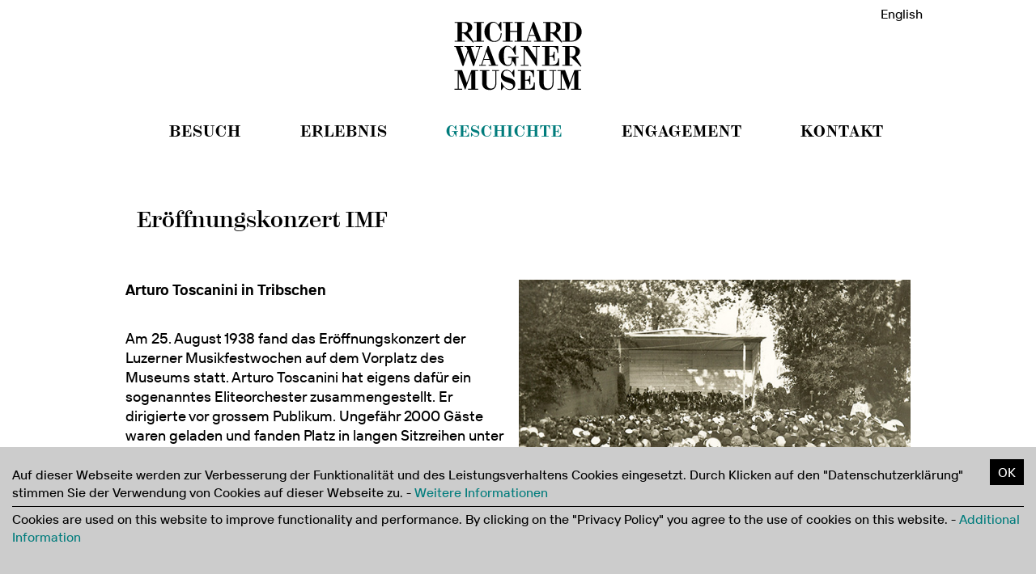

--- FILE ---
content_type: text/html; charset=utf-8
request_url: https://richard-wagner-museum.ch/geschichte/eroeffnungskonzert/
body_size: 3087
content:

<!DOCTYPE html>
<html lang="de-DE">
<head>
  <base href="https://richard-wagner-museum.ch/"><!--[if lte IE 6]></base><![endif]-->

  <title>Eröffnungskonzert IMF</title>
  <meta charset="utf-8">
  <meta name="viewport" content="width=device-width, initial-scale=1">
  
  <link rel="stylesheet" href="themes/richardwagner/css/bootstrap.css">
  <link rel="stylesheet" href="themes/richardwagner/css/form.css">
  <link rel="stylesheet" href="themes/richardwagner/css/files.css">
  <link rel="stylesheet" href="themes/richardwagner/css/typography.css">
  <link rel="stylesheet" href="themes/richardwagner/css/layout.css">
  <link rel="apple-touch-icon" sizes="57x57" href="assets/favicon/apple-touch-icon-57x57.png">
<link rel="apple-touch-icon" sizes="114x114" href="assets/favicon/apple-touch-icon-114x114.png">
<link rel="apple-touch-icon" sizes="72x72" href="assets/favicon/apple-touch-icon-72x72.png">
<link rel="apple-touch-icon" sizes="144x144" href="assets/favicon/apple-touch-icon-144x144.png">
<link rel="apple-touch-icon" sizes="60x60" href="assets/favicon/apple-touch-icon-60x60.png">
<link rel="apple-touch-icon" sizes="120x120" href="assets/favicon/apple-touch-icon-120x120.png">
<link rel="apple-touch-icon" sizes="76x76" href="assets/favicon/apple-touch-icon-76x76.png">
<link rel="apple-touch-icon" sizes="152x152" href="assets/favicon/apple-touch-icon-152x152.png">

<link rel="icon" type="image/png" href="assets/favicon/favicon-16x16.png" sizes="16x16">
<link rel="icon" type="image/png" href="assets/favicon/favicon-32x32.png" sizes="32x32">
<link rel="icon" type="image/png" href="assets/favicon/favicon-96x96.png" sizes="96x96">

  <script src="themes/richardwagner/js/jquery.min.js"></script>
  <script src="themes/richardwagner/js/bootstrap.min.js"></script>

  <!-- Global site tag (gtag.js) - Google Analytics -->
  <script async src="https://www.googletagmanager.com/gtag/js?id=G-BGQ0WSDYYC"></script>
  <script>
    window.dataLayer = window.dataLayer || [];
    function gtag(){dataLayer.push(arguments);}
    gtag('js', new Date());

    gtag('config', 'G-BGQ0WSDYYC');
  </script>

</head>
<body>
<div class="muster">

    <div class="RWMcontainer">
    <header>
   <nav id="navlang" class="lang">
        
       
       
        <ul class="translations">
        
          <li class="en-US">
            <a id="en_US" href="/history/eroeffnungskonzert-en-us/" hreflang="en-US" 
        title="Inaugural  concert">
            English (US)
           </a>
          </li>
        
        </ul>
        

        <!--
        <ul class="translations">
        
          <li class="en-US">
            <a href="/history/eroeffnungskonzert-en-us/" hreflang="en-US" 
        title="Inaugural  concert">
            English (US)
           </a>
          </li>
        
        </ul>
        -->
       
     
     
      
    <!--
      <ul class="translations">
        <li><a href="eroeffnungskonzert?locale=de_DE">DE</a></li>
  <li>  |</li>
  <li><a href="eroeffnungskonzert?locale=en_US">EN</a></li>
      </ul>
    
-->
   </nav>
   <a href="home"><img class="rwmlogo" src="themes/richardwagner/images/RWM_CD_Logo_schwarz.svg" alt="Richard Wagner Museum Logo"></a>
   
   <!--
    <a href="home"><img class="rwmlogo" src="themes/richardwagner/images/RWM_CD_Logo_schwarz100.png" alt="Richard Wagner Museum Logo"></a>
    -->


</header>
     <nav class="navbar navbar-default">
  
    <div class="navbar-header">
          <button type="button" class="navbar-toggle" data-toggle="collapse" data-target="#myNavbar">
            <span class="icon-bar"></span>
            <span class="icon-bar"></span>
            <span class="icon-bar"></span>
          </button>
    </div>
    <div class="collapse navbar-collapse" id="myNavbar">
      <ul class="nav navbar-nav">
      
          <li class="link">
              <!--<a href="/besuch/informationen/" class="link">Besuch</a>-->
              
               <li class="dropdown link">
                  <a class="dropdown-toggle  disabled" data-toggle="dropdown" href="/besuch/informationen/" class="link">Besuch<span class="caret"></span></a>
                  <ul class="dropdown-menu">
                    
                        <li>
                            <a href="/besuch/informationen/" class="link">Informationen</a>
                        </li>
                    
                        <li>
                            <a href="/besuch/barrierefreiheit/" class="link">Barrierefreiheit </a>
                        </li>
                    
                        <li>
                            <a href="/besuch/anreise/" class="link">Anreise</a>
                        </li>
                    
                  </ul>
                </li>
              
          </li>
      
          <li class="link">
              <!--<a href="/erlebnis/ausstellungen/" class="link">Erlebnis</a>-->
              
               <li class="dropdown link">
                  <a class="dropdown-toggle  disabled" data-toggle="dropdown" href="/erlebnis/ausstellungen/" class="link">Erlebnis<span class="caret"></span></a>
                  <ul class="dropdown-menu">
                    
                        <li>
                            <a href="/erlebnis/ausstellungen/" class="link">Ausstellungen</a>
                        </li>
                    
                        <li>
                            <a href="/erlebnis/veranstaltungen/" class="link">Veranstaltungen</a>
                        </li>
                    
                        <li>
                            <a href="/erlebnis/fruehere-ausstellungen-2/" class="link">Frühere Ausstellungen</a>
                        </li>
                    
                        <li>
                            <a href="/erlebnis/ihr-anlass-2/" class="link">Ihr Anlass</a>
                        </li>
                    
                  </ul>
                </li>
              
          </li>
      
          <li class="section">
              <!--<a href="/geschichte/portrait/" class="section">Geschichte</a>-->
              
               <li class="dropdown section">
                  <a class="dropdown-toggle  disabled" data-toggle="dropdown" href="/geschichte/portrait/" class="section">Geschichte<span class="caret"></span></a>
                  <ul class="dropdown-menu">
                    
                        <li>
                            <a href="/geschichte/portrait/" class="link">Portrait</a>
                        </li>
                    
                        <li>
                            <a href="/geschichte/tribschener-zeit/" class="link">Luzerner Zeit</a>
                        </li>
                    
                        <li>
                            <a href="/geschichte/wagners-antisemitismus/" class="link">Wagners Antisemitismus</a>
                        </li>
                    
                        <li>
                            <a href="/geschichte/fluegel-von-erard/" class="link">Wagners Érard-Flügel</a>
                        </li>
                    
                        <li>
                            <a href="/geschichte/eroeffnungskonzert/" class="current">Eröffnungskonzert IMF</a>
                        </li>
                    
                        <li>
                            <a href="/geschichte/landhaus-tribschen/" class="link">Landhaus Tribschen</a>
                        </li>
                    
                  </ul>
                </li>
              
          </li>
      
          <li class="link">
              <!--<a href="/engagement/wagner-gesellschaft/" class="link">Engagement</a>-->
              
               <li class="dropdown link">
                  <a class="dropdown-toggle  disabled" data-toggle="dropdown" href="/engagement/wagner-gesellschaft/" class="link">Engagement<span class="caret"></span></a>
                  <ul class="dropdown-menu">
                    
                        <li>
                            <a href="/engagement/wagner-gesellschaft/" class="link">Wagner-Gesellschaft</a>
                        </li>
                    
                        <li>
                            <a href="/engagement/traegerschaft/" class="link">Trägerschaft</a>
                        </li>
                    
                        <li>
                            <a href="/engagement/publikation/" class="link">Publikation</a>
                        </li>
                    
                  </ul>
                </li>
              
          </li>
      
          <li class="link">
              <!--<a href="/kontaktformular/team/" class="link">Kontakt</a>-->
              
               <li class="dropdown link">
                  <a class="dropdown-toggle  disabled" data-toggle="dropdown" href="/kontaktformular/team/" class="link">Kontakt<span class="caret"></span></a>
                  <ul class="dropdown-menu">
                    
                        <li>
                            <a href="/kontaktformular/team/" class="link">Kontakt</a>
                        </li>
                    
                        <li>
                            <a href="/kontaktformular/newsletter/" class="link">Newsletter</a>
                        </li>
                    
                  </ul>
                </li>
              
          </li>
      


      </ul>
      </div>

  </nav> 
    <article class="">
        <div class="row">

            <section class="cont col-sm-12">
                <h1>Eröffnungskonzert IMF</h1>
                
                <div class="left col-sm-6">
                    <p> </p><p><strong>Arturo Toscanini in Tribschen</strong></p><p><br>Am 25. August 1938 fand das Eröffnungskonzert der Luzerner Musikfestwochen auf dem Vorplatz des Museums statt. Arturo Toscanini hat eigens dafür ein sogenanntes Eliteorchester zusammengestellt. Er dirigierte vor grossem Publikum. Ungefähr 2000 Gäste waren geladen und fanden Platz in langen Sitzreihen unter freiem Himmel.</p><p> </p><p><img class="leftAlone" title="" src="assets/Uploads/Geschichte-toscanini.jpg" alt="Geschichte toscanini" width="590" height="423"></p>
                </div>
                
                
                <div class="right col-sm-6">
                    <p> </p><p><img class="leftAlone" title="" src="assets/2017/2-konzert1939.jpg" alt="2 konzert1939" width="600" height="427"></p><p> </p><p>Auf dem Programm standen natürlich Werke von Wagner u.a. das «Siegfried-Idyll» und die Ouverture der «Meistersinger von Nürnberg», aber auch von Beethoven und Mozart. Per Rundfunk ist dieses Konzert weltweit übertragen worden und war damit Geburtsstunde des heutigen Lucerne Festivals.</p><p>Heute erinnert ein Gedenkstein gegenüber des Museumeingangs an dieses denkwürdige Ereignis.</p>
                </div>
                
                
                

                
            </%>
                
            </%>
            </section>
        </div>

    </article>
    <footer class="col-sm-12">
    <div class="container-fluid">
    <div class="row">
        
        <div class="links col-sm-4">
            <p class="links"><p><a href="/medien/">Medien</a></p></p>
            <div class="logo de_DE"><a href="https://www.stadtluzern.ch/" target="_blank" title="Stadt Luzern"><img style="max-width:130px;height:auto;" src="themes/richardwagner/images/StadtLuzern_weiss.svg" alt="Logo Stadt Luzern"></a></div>
        </div>
        <div class="mitte col-sm-4"><p>Richard Wagner Museum<br>Richard-Wagner-Weg 27<br>CH - 6005 Luzern</p><p>Tel. +41 41 360 23 70<br><a href="mailto:info@richard-wagner-museum.ch?subject=Nachricht%20aus%20www.richard-wagner-museum.ch">info@richard-wagner-museum.ch</a></p><p> </p></div>
        <div class="rechts col-sm-4"><p><a href="/kontaktformular/newsletter/">Newsletter anmelden.</a></p><p><a href="https://www.facebook.com/Richard-Wagner-Museum-112794145447564" target="_blank">Folgen Sie uns auf Facebook.</a></p><p><a href="https://www.instagram.com/richard.wagner.museum.luzern/" target="_blank">Folgen Sie uns auf Instagram.</a><a href="https://www.facebook.com/Richard-Wagner-Museum-240462509861249/" target="_blank"></a></p><p><a href="/layouttechnik/dsgvo/">Impressum / Datenschutz</a></p><p> </p></div>
        
    </div>
</div>
</footer>



</div>


</div>
    <script type="text/javascript">//<![CDATA[
$(document).ready(function() {
	$('body').cookieNotify({btnText: 'OK', text: '<p style="border-bottom: 1px solid #000; padding-bottom: 6px;">Auf dieser Webseite werden zur Verbesserung der Funktionalität und des Leistungsverhaltens Cookies eingesetzt. Durch Klicken auf den "Datenschutzerklärung" stimmen Sie der Verwendung von Cookies auf dieser Webseite zu. - <a href="layouttechnik/dsgvo">Weitere Informationen</a></p><p>Cookies are used on this website to improve functionality and performance. By clicking on the "Privacy Policy" you agree to the use of cookies on this website. - <a href="layouttechnik-en/privacy-policy" target="_blank">Additional Information</a></p><p> </p>', position: 'bottom'});
});


//]]></script><script>
	    jQuery(document).ready(function() {
	      //console.log("jQuery OK");
        jQuery('#en_US').text('English');

	      $('#myCarousel').carousel({
  		    interval: 15000
  		  });

	    });
    </script>

    

    <script src="cookie-policy-notification/javascript/jquery.cookie.policy.js"></script>
    
    <script>
    jQuery(document).ready(function() {
      jQuery('body').cookieNotify();
    });
    </script>
    



</body>
</html>




--- FILE ---
content_type: text/css
request_url: https://richard-wagner-museum.ch/themes/richardwagner/css/files.css
body_size: 541
content:
div.filelistings {

    margin-top: 15px;

    display: flex;

    flex-wrap: wrap;

}



div.filelistings h2 {
	margin-bottom: 10px;
}



div.filelistings img.icon {

	/*margin-right: 5px;

	vertical-align: bottom;

	position: relative;

	top:-2px;

	border: none;

    width: 20px;

    height: auto;*/

    display:none;

}



div.filelistings img.thumb {

    margin: 6px auto 12px auto;

    max-width: 120px;

    border-image-width: 200px;

    display: block;

    /*box-shadow: -1px -1px 2px black;*/

}



div.filelistings div.item {
  margin: 5px;
  padding: 18px;
  width: 160px;
  border: 1px solid #ccc;
}



div.filelistings p.item span {

	color: gray;

	font-size: 90%;

}



div.filelistings p.item.back {

	margin-bottom: 10px;

}



div.filelistings p.item a.mainlink {

	font-weight: bold;

}
div.spez {
    border: 1px solid #333;
    background-color: rgba(255,255,255,0.8);
    color:#017572;
    border-radius: 6px;
    font-size: 0.8em;
    display: block;
    position: absolute;
    padding: 10px;
    margin-top:-50px;
    box-shadow:5px 5px 6px rgba(0,0,0,0.5);
}
a div.spez {
    display:none;
}
a:hover div.spez {
    display:block;
}

/* Download */
.modal-open {
  overflow: hidden;
  background-color:#000;
}
#ModalForm {
  width: 100vw;
  margin: 0;
  padding: 0!important;
  height: 100vh;

}
.modal-dialog {
  width: 100%;
  margin: 100px 0 0 0;
}
.copyzeile {
  font-size: 0.7em;
  /*hyphens:auto;*/
  line-height:1em;
}

--- FILE ---
content_type: text/css
request_url: https://richard-wagner-museum.ch/themes/richardwagner/css/typography.css
body_size: 1405
content:
/* Fonts new April 2023 */
@font-face {
  font-family: "TTInterphasesProMedium";
  src: url('../webFonts/TTInterphasesProMedium/font.woff2') format('woff2'), url('../webFonts/TTInterphasesProMedium/font.woff') format('woff');
}
@font-face {
  font-family: "TTInterphasesProBold";
  src: url('../webFonts/TTInterphasesProBold/font.woff2') format('woff2'), url('../webFonts/TTInterphasesProBold/font.woff') format('woff');
}
@font-face {
  font-family: "KreolMedium";
  src: url('../webFonts/Kreol/Kreol-Medium.woff2') format('woff2'), url('../webFonts/Kreol/Kreol-Medium.woff') format('woff');
}
@font-face {
  font-family: "KreolSemiBold";
  src: url('../webFonts/Kreol/Kreol-SemiBold.woff2') format('woff2'), url('../webFonts/Kreol/Kreol-SemiBold.woff') format('woff');
}
/*@font-face {
    font-family: 'interfacesmedium';
    src: url('../fonts/TTInterfacesProMedium.woff') format('woff'),
         url('../fonts/TTInterfacesProMedium.woff2') format('woff2');
    font-weight: normal;
    font-style: normal;
}
@font-face {
    font-family: 'interfacesbold';
    src: url('../fonts/TTInterfacesProBold.woff') format('woff'),
         url('../fonts/TTInterfacesProBold.woff2') format('woff2');
    font-weight: normal;
    font-style: normal;
}
@font-face {
    font-family: 'kreoldisplay';
    src: url('../fonts/KreolDisplay-Medium.woff') format('woff'),
         url('../fonts/KreolDisplay-Medium.woff2') format('woff2');
    font-weight: normal;
    font-style: normal;
}
@font-face {
    font-family: 'kreolmedium';
    src: url('../fonts/Kreol-Medium.woff') format('woff'),
         url('../fonts/Kreol-Medium.woff2') format('woff2');
    font-weight: normal;
    font-style: normal;
}
@font-face {
    font-family: 'kreolsemibold';
    src: url('../fonts/Kreol-SemiBold.woff') format('woff'),
         url('../fonts/Kreol-SemiBold.woff2') format('woff2');
    font-weight: normal;
    font-style: normal;
}
*/
/* Typography und Editor ********************************************/

:root {
--text: #000000;
--textweiss: #ffffff;
--hover: #007C7C;
--dunkelgrau: rgb(146, 162, 140);
--aufgehellt: #9fc6a3;
--boxengrund: #ecebe5;
}

body {
    font-size: 16px;
    font-family: TTInterphasesProMedium, sans-serif;
    font-style: normal;
    font-weight: normal;
}

p {
    color: #000;
    margin: 0 0 12px 0;
}
section.cont p {
    font-family: TTInterphasesProMedium, sans-serif;
    font-style: normal;
    font-weight: normal;
    margin: 0 0 12px 0;
    /*padding: 0px 14px;*/
    padding: 0;
    font-size: 1.1em;
    line-height: 1.4em;
}
div.rechts.col-sm-4 > p {
    font-family: TTInterphasesProMedium, sans-serif;
    font-style: normal;
    font-weight: normal;
}
div.rechts.col-sm-4 > p > a {
    font-family: TTInterphasesProMedium, sans-serif;
    font-style: normal;
    font-weight: normal;
    font-size: 1.1em;
    line-height: 1.4em;
}

h1,
h2,
h3,
h4 {
    font-family: KreolMedium, serif;
    font-style: normal;
    font-weight: normal;
    color: #000;
    margin: 0 0 24px 0;
    padding: 0px 14px;
}

h1 {
    font-size: 28px;
}

h2 {
    font-size: 25px;
}

h3 {
    font-size: 1.2em;
    text-transform: uppercase;
    letter-spacing: 0.1em;
    padding-bottom: 8px;
    border-bottom: 3px solid #000;
}

h4 {
    font-size: 2em;
}

a {
    color: var(--hover);
    text-decoration: none;
}

a:hover {
    color: var(--hover);
    text-decoration: underline;
}

b, strong {
    font-family: TTInterphasesProBold, sans-serif;
    font-style: normal;
    font-weight: normal;
}
span.right {
    float:right;
}

blockquote {
    border-top: 4px solid #017572;
    border-bottom: 4px solid #017572;
    color: #017572!important;
    margin: 40px 0px;
    padding: 20px 0px;
    font-family: KreolMedium, serif;
    font-size: 2em;
    line-height: 1em;
    text-align: center;
    border-left: none;
}

blockquote p {
    color: #017572!important;
}

pre {
    display: block;
    padding: 24px;
    margin: 10px 0;
    font-size: 16px;
    font-family: TTInterphasesProMedium, sans-serif;
    font-style: normal;
    font-weight: normal;
    line-height: 1em;
    /* word-break: break-all; */
    /* word-wrap: break-word; */
    color: #000;
    background-color: #ecebe5;
    border: 0px solid transparent;
    border-radius: 0px;
}

hr {
    margin-top: 20px;
    margin-bottom: 20px;
    border: 0;
    border-top: 4px solid #eee;
}


/* IMAGES 
-------------------------------------------- */

img {
    width: 100%;
    height: auto;
}
section.cont p img {
    padding:0;
    margin: 0px -14px;
    display:inline-block;
}

section.cont img {
    width: 105%;
    /*max-width: auto;*/
    height: auto;
    /* resets the image height so that it maintains its aspect ratio when width is set */
    background: transparent url(../images/ajax-loader.gif) no-repeat center center;
}
img.fix {
    width:auto;
}

/*section.cont img.left {
    float: left;
    max-width: 50%;
    margin: 0px 20px 10px 0;
}*/

section.cont img.right {
    float: right;
    max-width: 50%;
    /* Responsive width */
    margin: 0px 0 10px 20px;
}

/*section.cont img.leftAlone {
    float: left;
    margin-right: 100%;
    margin-bottom: 10px;
    clear: both;
}*/

section.cont img.center {
    float: none;
    margin-left: auto;
    margin-right: auto;
    display: block;
    margin-bottom: 10px;
    clear: both;
}
img.boximage {
    width:100%!important;
}

/* RWM Benutzerdefinierte Formate */

.RWMHellGruen {
    color: #9fc6a3;
}

.RWMZitatGruen {
    color: #017572;
}

.RWMSchwarz {
    color: #000;
}

.RWMGrau {
    color: #6e6d5b;
}

.RWMMarkierungGrau {
    color: #000;
    background-color: #ecebe5;
}

.RWMEinzugRechts {
    float: right;
}
/* Zitat Klassen */

p.zitat-text {
    border-top: 4px solid #017572;
    font-family: KreolMedium, serif;
    font-size: 2em!important;
    line-height: 1em;
    text-align: center;
    color: #017572;
    display: inline-block;
    width: 100%;
    margin: 40px 0px 0px 0px!important;
    padding: 20px 0px!important;
    }

p.ZitatName-text {
    font-size: 0.9em!important;
    line-height: 0.9em;
    color: #017572;
    text-align: center;
    padding: 0px 0px 24px 0px!important;
    margin: 0;
    border-bottom: 4px solid #017572;
}


--- FILE ---
content_type: text/css
request_url: https://richard-wagner-museum.ch/themes/richardwagner/css/layout.css
body_size: 2714
content:
/* Theme: Richard Wagner Museum

Entwurf Julia Reichle
Ausführung: Albert Ameica

Farben Grund:
Background: #fff;
Kasten Hellgrau: #ecebe5;
Footer Background grau: #cdcdc1;
Stadt Luzern: #fff;

Farben Texte:
Titel Grau: #6e6d5b;
Navigation Top / Untertitel / Unternavigation Grund: #000000;
Navigation hover: #007C7C;
Unternavigation Kasten: rgb(146, 162, 140); oder #92a28c;
Unternavigation aufgehellt: #9fc6a3;
Unternavigation Text: #fff;
Text: #000;
Logo Richard Wagner Museum: #000;

Zitat: #007C7C;

Schriften:
TTInterphacesProMedium > Texte <body>
TTInterphacesProBold > <b> <strong>
KreolMedium > Zitate
KreolSemiBold > Titel, Navigation

Farben:
:root {
--text: #000000;
--textweiss: #ffffff;
--hover: #007C7C;
--dunkelgrau: rgb(146, 162, 140);
--aufgehellt: #9fc6a3;
}
*/

:root {
--text: #000000;
--textweiss: #ffffff;
--hover: #007C7C;
--dunkelgrau: rgb(146, 162, 140);
--aufgehellt: #9fc6a3;
--boxengrund: #ecebe5;
}

body {
    /*font-size:16px;

    font-family: open_sansregular, sans-serif;*/
}

    /*
    Datenschutzerklärung DSGVO Insert
    */
    #cookie_container {
        position: fixed;
        bottom: 0!important;
        top:auto!important;
        left: 0;
        right: 0;
        z-index: 999;
        padding: 0;
        background-color: transparent!important;
        color: #000!important;
        height: 100vh!important;
        width:100%;
    }
    .cookie_inner {
      width: 100%;
      margin: 0;
      background-color: #ccc;
      padding: 0px;
      position: absolute;
      bottom: 0;
    }

div.muster {
    max-width: 1200px;
    margin: 0 auto;
}

div.RWMcontainer {
    max-width: 1000px;
    margin: 0 auto;
}


/* Header */

header {
    max-width: 100%;
    margin: 0 auto;
}

header nav.lang {
    position: relative;
    text-align: right;
    padding: 6px 0px 0px 0px;
}

header nav.lang ul {
    list-style-type: none;
}

header nav.lang li {
    display: inline;
}

header nav.lang a {
    font-size: 1em;
    color: var(--text);
    text-decoration: none;
    border-bottom: 0px solid transparent;
}

header nav.lang a:hover {
    border-bottom: 1px solid #000;
}

header img.rwmlogo {
    margin: -24px auto 12px auto;
    display: block;
    width: 100%;
    height: auto;
    max-width:180px;
}
header ul.translations {
    min-height:24px;
}


/* Navigation top */

.navbar-default {
    background-color: transparent;
    border-color: transparent;
    width: 100%;
    margin-bottom: 46px;
}

.navbar-default .navbar-collapse,
.navbar-default .navbar-form {
    padding: 0px;
}

#myNavbar>ul,
.navbar-default .navbar-nav>ul {
    width: 100%!important;
    display: flex;
    justify-content: space-around;
    align-items: stretch;
}

.navbar-default .navbar-nav>ul li {
    width: 20%;
}

.navbar-default .navbar-nav>li>a {
    font-family: KreolSemiBold, serif;
    font-style: normal;
    font-weight: normal;
    color: var(--text);
    font-size: 20px;
    padding-bottom: 6px;
    text-transform: uppercase;
    letter-spacing: 0.05em;
    /*border-bottom: 5px solid transparent;*/
}

.navbar-default .navbar-nav>li>a:hover {
    color: var(--hover);
}

.navbar-default .navbar-nav>li.section>a,
.navbar-default .navbar-nav>li.current>a {
    color: var(--hover);
}
.caret {
    display: none;
}


/* Submenu */

ul.dropdown-menu {
    padding: 0;
    margin: 14px 0px 0px 14px;
}

ul.nav li.dropdown:hover ul.dropdown-menu {
    display: block;
}

ul.dropdown-menu li a {
	font-family: KreolSemiBold, serif;
    font-style: normal;
    font-weight: normal;
    font-size: 1.2em;
    background-color: var(--dunkelgrau);
    color: var(--textweiss);
}

ul.dropdown-menu li a:hover, ul.dropdown-menu li a.current {
    background-color: var(--dunkelgrau);
    color: var(--text);
}


/* Start Image Legend */

div.headerbild img.startbild {
    max-width: 1000px;
    height: auto;
}

div.headerlegend {
    /*background-color: #ECEBE5;*/
    font-size: 0.8em;
}


div.headerlegend p {;
    font-family:TTInterphasesProBold, sans-serif;
    font-style: normal;
    font-weight: normal;
    font-size: 1em;
    line-height: 1.4em;
    padding: 14px 8px;
    text-align: center;
}


/* Section Content */

section.cont {
    min-height: 300px;
    padding: 0;
    height: 100%;
    overflow: hidden;
    margin: 24px 0px;
}

section>div.left {
    padding-left: 0px;
}

section>div.right {
    padding-right: 0px;
}

section>div.colWidth,
section>div.colWidth p {
    padding-left: 0px;
    padding-right: 0px;
    margin-top: 40px;
}
article {
  margin: 0 30px;
}


/* StartPage */

div.boxcontainer {
    width: 100%;
    padding: 0;
}

div.box {
    padding: 0;
    margin-bottom: 66px;
}

div.box>a {
    text-decoration: none;
    display: block;
    /*border: 1px solid transparent;*/
}

div.box>a:hover p.boxcontent {
    color:var(--hover);
}

div.box>a.left {
    margin: 0px 12px 0px 2px;
}

div.box>a.right {
    margin: 0px 2px 0px 12px;
}

img.boximage {
    display: block;
}

div.boxin {
    background-color: var(--boxengrund);
    height: 100%;
}

p.boxcontent {
    font-family: KreolSemiBold, serif!important;
    font-style: normal;
    font-weight: normal;
    color: var(--text);
    font-size: 1.3em!important;
    line-height: 1.4em;
    padding-top:20px!important;
    padding-bottom:0px!important;
    margin: 0!important;
    text-align: center;
    text-transform: uppercase;
}

p.boxdesc {
    color: var(--text);
    font-size: 1.5em;
    padding-bottom: 20px!important;
    margin: 0;
    text-align: center;
}


/* Teaser */

div.teasersection {
	display:inline-block;
    margin: 24px -15px;
    width: 100%;
    clear: both;
}

div.teasersection h3.teaser { 
    font-family:KreolSemiBold, sans-serif;
    font-style: normal;
    font-weight: normal;
    font-size: 1.3em;
    line-height: 2em;
    text-transform: uppercase;
    letter-spacing: 0.05em;
    border-bottom: 2px solid var(--text);
    padding:0;
}

div.teasersection p {
    font-size: 1.1em;
    line-height: 1.2em;
    margin: 0;
    padding: 0;
}

div.teasersection img {
    margin: 13%;
    width: 74%;
    margin-left:0px;
}
div.teasersection > div > a > div:hover > h3 {
	color: var(--hover);
    border-bottom: 2px solid var(--hover);
}
div.teasersection > div > a > div:hover > p {
    color: var(--text);
}
div.teasersection a {
    text-decoration: none;
}

/* Zitat */

div.zitat {
    border-top: 2px solid var(--text);
    border-bottom: 2px solid var(--text);
    margin: 40px 0px;
    padding: 20px 0px;
}

div.zitat div.ZitatContent p, div.zitat p {
    font-family: KreolMedium, serif;
    font-size: 2em;
    line-height: 1em;
    text-align: center;
    color: var(--text);
}

div.zitat div.ZitatName {
    font-size: 0.9em;
    line-height: 0.9em;
    color: var(--text);
    text-align: center;
    padding: 0;
    margin: 0;
}
/* Video */

.responsive-video {
	position: relative;
	padding-bottom: 53.2%;
	padding-top: 30px;
	height: 0;
	overflow: hidden;
}

.responsive-video iframe,  
.responsive-video object,  
.responsive-video embed {
	position: absolute;
	top: 0;
	left: 0;
	width: 100%;
	height: 100%;
}




/* Form */
input[type="submit"]:hover, .Actions .action {
    background: var(--hover);
    color: var(--textweiss);
}
input[type="submit"]:hover, .Actions .action:hover {
    background: #118d8d;
    color: var(--textweiss);
}


/* Footer */

footer {
    background-color: var(--dunkelgrau);
    padding: 40px 0 0 0;
    margin-top: 40px;
    min-height: 200px;
    font-family:TTInterphasesProMedium, sans-serif;
    font-style: normal;
    font-weight: normal;
    color: var(--textweiss);
}

footer div.links p {
    margin: 0;
}

footer div.mitte a {
    color: var(--textweiss)!important;
}

footer div.links a {
    color: var(--textweiss)!important;
    text-decoration: none;
    font-size: 1.4em;
    letter-spacing: 0.04em;
}

footer div.links a:hover {
    text-decoration: underline;
}

footer div.facebook img {
    max-width: 29px;
    margin-left: 6px;
}

footer div.logo {
    max-width: 140px;
    margin: 51px 0px 50px 0px;
}

footer div.mitte p {
    color: var(--textweiss)!important;
    text-decoration: none;
    font-size: 1.1em;
}
footer div.rechts p {
  line-height: 1.6em;
}
footer div.rechts a {
    /*color: var(--aufgehellt);*/
    color:#fff;
}
footer .logo.en_US {
  margin-top: 5px;
}

/* BREAKPOINT 997px ***********************************************************************/

@media only screen and (max-width: 997px) {
	header nav.lang {
  		position: relative;
	  	text-align: right;
	  	padding: 6px 12px 0px 0px;
	}
    /*.cookie_inner {
      top: 85%!important;
    }*/
}

/* BREAKPOINT 760px ***********************************************************************/

@media only screen and (max-width: 760px) {
	header {
	  max-width: 100%;
	  margin: 0 auto;
	  height: 82px;
	}
	header img.rwmlogo {
	  margin: 0px auto 24px auto;
	  display: block;
	  width: 100%;
	  height: auto;
	  max-width: 160px;
	}
    /* Navigation Responsiv */
    #myNavbar>ul,
    .navbar-default .navbar-nav>ul {
        width: 100%!important;
        display: block;
    }
    .navbar-default .navbar-nav>ul li {
        width: 100%;
    }
   
    /*#cookie_container {
	    position: fixed;
	    bottom: 0 !important;
	    top: auto !important;
	    left: 0;
	    right: 0;
	    z-index: 999;
	    padding: 10px;
	    background-color: rgba(250,250,250,0.7) !important;
	    color: #000 !important;
	    max-height: 160px !important;
	    border-top: 1px solid #000;
	}*/
    .cookie_inner {
        padding: 10px 15px 0px 15px;
        font-size: 0.8em;
    }
    .dropdown-menu {
        position: static;
        top: 0;
        left: 0;
        z-index: 1000;
        display: block;
        float: none;
        clear: left;
        min-width: 100%;
        padding: 0;
        margin: 0;
        list-style: none;
        text-align: left;
        background-color: none;
        border: none;
        border-radius: 0px;
        -webkit-box-shadow: 0 0 0 rgba(0, 0, 0, 0.175);
        box-shadow: 0 0 0 rgba(0, 0, 0, 0.175);
        -webkit-background-clip: transparent;
        background-clip: transparent;
    }
    ul.nav li a,
    li.dropdown a {
        font-size: 1.4em!important;
    }
    #myNavbar>ul>li>a {
        background-color: var(--textweiss);
        padding: 8px 0px 8px 33px;
    }
    div.teasercontainer {
        max-width: 300px;
        margin: 0 auto;
    }
    header div.legend p {
        font-family: TTInterphasesProMedium, sans-serif;
    	font-style: normal;
    	font-weight: 500;
        font-size: 1.2em;
        line-height: 1.2em;
        padding: 14px 8px;
        text-align: center;
    }
    /* Article */
    article {
        width: 90%;
        margin: 0 auto;
    }
    .zit {
	  display: none;
	}
}
/* BREAKPOINT 360px ***********************************************************************/

@media only screen and (max-width: 360px) {

    /*#cookie_container {
	    position: fixed;
	    bottom: 0 !important;
	    top: auto !important;
	    left: 0;
	    right: 0;
	    z-index: 999;
	    padding: 10px;
	    background-color: rgba(250,250,250,0.7) !important;
	    color: #000 !important;
	    max-height: 240px !important;
	    border-top: 1px solid #000;
	}
    .cookie_inner {
      top: 66%!important;
    }*/
}


--- FILE ---
content_type: application/javascript
request_url: https://richard-wagner-museum.ch/cookie-policy-notification/javascript/jquery.cookie.policy.js
body_size: 2042
content:
/*
 *	 UK COOKIE POLICY NOTICE
 *   Written by Lee Jones (mail@leejones.me.uk)
 *   Project Home Page: https://github.com/prolificjones82/uk_cookie_policy_notice
 *   Released under GNU Lesser General Public License (http://www.gnu.org/copyleft/lgpl.html)
 *
 * 	 Please submit all problems or questions to the Issues page on the projects GitHub page:
 *   https://github.com/prolificjones82/uk_cookie_policy_notice
 *
 *
 *   jQuery Cookie Plugin v1.3.1
 *   https://github.com/carhartl/jquery-cookie
 *
 * 	 Copyright 2013 Klaus Hartl
 *   Released under the MIT license
 */
(function(factory) {
    if (typeof define === 'function' && define.amd) {
        // AMD. Register as anonymous module.
        define(['jquery'], factory);
    } else {
        // Browser globals.
        factory(jQuery);
    }
}(function($) {
    var pluses = /\+/g;

    function decode(s) {
        if (config.raw) {
            return s;
        }
        return decodeURIComponent(s.replace(pluses, ' '));
    }

    function decodeAndParse(s) {
        if (s.indexOf('"') === 0) {
            // This is a quoted cookie as according to RFC2068, unescape...
            s = s.slice(1, -1).replace(/\\"/g, '"').replace(/\\\\/g, '\\');
        }
        s = decode(s);
        try {
            return config.json ? JSON.parse(s) : s;
        } catch (e) {}
    }
    var config = $.cookie = function(key, value, options) {
        // Write
        if (value !== undefined) {
            options = $.extend({}, config.defaults, options);
            if (typeof options.expires === 'number') {
                var days = options.expires,
                    t = options.expires = new Date();
                t.setDate(t.getDate() + days);
            }
            value = config.json ? JSON.stringify(value) : String(value);
            return (document.cookie = [
                config.raw ? key : encodeURIComponent(key), '=',
                config.raw ? value : encodeURIComponent(value),
                options.expires ? '; expires=' + options.expires.toUTCString() : '', // use expires attribute, max-age is not supported by IE
                options.path ? '; path=' + options.path : '',
                options.domain ? '; domain=' + options.domain : '',
                options.secure ? '; secure' : ''
            ].join(''));
        }
        // Read
        var cookies = document.cookie.split('; ');
        var result = key ? undefined : {};
        for (var i = 0, l = cookies.length; i < l; i++) {
            var parts = cookies[i].split('=');
            var name = decode(parts.shift());
            var cookie = parts.join('=');
            if (key && key === name) {
                result = decodeAndParse(cookie);
                break;
            }
            if (!key) {
                result[name] = decodeAndParse(cookie);
            }
        }
        return result;
    };
    config.defaults = {};
    $.removeCookie = function(key, options) {
        if ($.cookie(key) !== undefined) {
            // Must not alter options, thus extending a fresh object...
            $.cookie(key, '', $.extend({}, options, {
                expires: -1
            }));
            return true;
        }
        return false;
    };
}));
/* END OF COOKIE PLUGIN */
/* START OF COOKIE POLICY */
(function($) {
    $.fn.cookieNotify = function(options) {
        // plugin options
        var options = $.extend({
            text: 'Cookies are used on this website to improve functionality and performance. By clicking on the "Privacy Policy" you agree to the use of cookies on this website. - <a href="https://richard-wagner-museum.ch/layouttechnik-en/privacy-policy">Additional Information</a>', // information text
            btnText: 'I Agree', // agree button text
            bgColor: 'transparent', // main info bar background colour, accepts HEX or RGBA
            textColor: '#000', // main info bar text colour, accepts HEX or RGBA
            btnColor: '#000', // button background colour, accepts HEX or RGBA
            btnTextColor: '#FFF', // button text colour, accepts HEX or RGBA
            position: 'top', // info bar position
            leftPadding: '0', // info bar left spacing, accepts px or % values
            rightPadding: '0', // info bar right spacing, accepts px or % values
            hideAnimation: 'fadeOut' // on click hide animation, options are fadeOut, slideUp
        }, options);
        // create stylesheet
        //$('head').append('<style>#cookie_container { display: none; position: fixed; ' + options.position + ': 0; left: ' + options.leftPadding + ';    right: ' + options.rightPadding + '; z-index: 999; padding: 0; background-color:' + options.bgColor + '; color:' + options.textColor + '; width:100%; height:100vh; } .cookie_inner { width: 100%; margin: 0; background-color:#efefef; padding:15px; position:absolute; bottom:0; } .cookie_inner p { margin: 0; padding-top: 4px; } #setCookie { float: right; padding: 5px 10px; text-decoration: none; background-color: ' + options.btnColor + '; color: ' + options.btnTextColor + '; } #setCookie:hover { background-color: #AAAAAA !important; color: #000000 !important; }</style>');
        $('head').append('<style>#cookie_container { display: none; position: fixed; ' + options.position + ': 0; left: ' + options.leftPadding + '; 	right: ' + options.rightPadding + '; z-index: 999; padding: 0; background-color:' + options.bgColor + '; color:' + options.textColor + '; } .cookie_inner { width: 100%;background-color:#ccc;padding:15px; } .cookie_inner p { margin: 0; padding-top: 4px; } #setCookie { float: right; padding: 5px 10px; margin-left:5px;text-decoration: none; background-color: ' + options.btnColor + '; color: ' + options.btnTextColor + '; } #setCookie:hover { background-color: #AAAAAA !important; color: #000000 !important; }</style>');
        // create popup elements
        $('<div id="cookie_container"><div class="cookie_inner"><a id="setCookie" href="#">' + options.btnText + '</a><p>' + options.text + '</p></div></div>').appendTo(this);
        // set cookie function
        $(document.body).on('click', '#setCookie', function(e) {
            e.preventDefault();
            $.cookie('cookie_policy', 'true', {
                expires: 365,
                path: '/'
            });
            if (options.hideAnimation == 'fadeOut') {
                $('#cookie_container').fadeOut();
            } else if (options.hideAnimation == 'slideUp') {
                $('#cookie_container').slideUp();
            }
        });
        // detect cookie
        $(this).ready(function() {
            var cookie = $.cookie('cookie_policy'); // => "true";
            if (!cookie) {
                $('#cookie_container').show();
            }
        });
    }
}(jQuery));


--- FILE ---
content_type: image/svg+xml
request_url: https://richard-wagner-museum.ch/themes/richardwagner/images/StadtLuzern_weiss.svg
body_size: 2094
content:
<?xml version="1.0" encoding="UTF-8" standalone="no"?>
<!DOCTYPE svg PUBLIC "-//W3C//DTD SVG 1.1//EN" "http://www.w3.org/Graphics/SVG/1.1/DTD/svg11.dtd">
<svg width="100%" height="100%" viewBox="0 0 3080 1196" version="1.1" xmlns="http://www.w3.org/2000/svg" xmlns:xlink="http://www.w3.org/1999/xlink" xml:space="preserve" xmlns:serif="http://www.serif.com/" style="fill-rule:evenodd;clip-rule:evenodd;stroke-linejoin:round;stroke-miterlimit:2;">
    <g transform="matrix(4.16667,0,0,4.16667,0,0)">
        <path d="M303.087,40.302L277.758,40.302C277.758,27.722 270.447,20.412 256.678,20.412C245.628,20.412 238.148,25.852 238.148,33.672C238.148,43.022 245.458,46.081 264.498,50.841C287.277,56.451 306.997,62.402 306.997,88.751C306.997,111.7 287.957,127 259.737,127C229.648,127 210.778,112.041 210.778,84.501L236.618,84.501C236.618,99.121 244.607,106.77 260.078,106.77C272.827,106.77 280.987,100.82 280.987,91.301C280.987,80.591 273.168,78.551 255.998,74.131C233.218,68.352 212.479,62.911 212.479,36.392C212.479,15.142 230.668,0.522 257.187,0.522C287.447,0.522 303.087,14.292 303.087,40.302Z" style="fill:white;fill-rule:nonzero;"/>
        <path d="M368.706,105.581L368.706,123.77C365.476,124.79 360.206,125.47 356.126,125.47C336.236,125.47 327.566,117.48 327.566,97.421L327.566,55.602L313.626,55.602L313.626,37.922L327.566,37.922L327.566,15.482L351.366,15.482L351.366,37.922L367.855,37.922L367.855,55.602L351.366,55.602L351.366,93.171C351.366,102.69 354.426,106.43 362.586,106.43C364.796,106.43 367.176,106.091 368.706,105.581Z" style="fill:white;fill-rule:nonzero;"/>
        <path d="M435.854,84.671C430.755,85.011 423.614,85.692 418.515,86.541C408.655,88.241 404.575,91.471 404.575,98.441C404.575,104.9 408.995,109.32 417.325,109.32C422.255,109.32 427.524,107.791 430.925,104.39C435.005,100.311 435.854,95.721 435.854,87.902L435.854,84.671ZM458.805,69.371L458.805,100.65C458.805,111.53 459.654,118.501 461.185,124.28L439.765,124.28C438.915,120.711 438.574,116.97 438.574,112.72L438.234,112.72C431.774,121.9 422.085,126.32 410.185,126.32C391.825,126.32 380.775,115.1 380.775,100.141C380.775,86.031 389.275,76.511 414.265,72.601C420.725,71.581 430.415,70.562 435.854,70.221L435.854,67.161C435.854,56.281 430.074,51.862 421.745,51.862C412.905,51.862 407.805,56.791 407.465,64.951L384.345,64.951C385.195,48.461 397.095,35.201 421.745,35.201C446.225,35.201 458.805,46.762 458.805,69.371Z" style="fill:white;fill-rule:nonzero;"/>
        <path d="M497.564,81.101C497.564,97.591 504.874,108.301 516.263,108.301C526.974,108.301 534.284,98.271 534.284,81.101C534.284,63.932 526.974,53.902 516.263,53.902C504.874,53.902 497.564,64.612 497.564,81.101ZM533.774,124.28L533.774,112.89L533.434,112.89C528.164,121.73 518.645,126.49 508.614,126.49C486.854,126.49 472.744,108.64 472.744,81.101C472.744,53.562 486.685,35.712 508.274,35.712C518.133,35.712 527.484,40.132 532.754,48.291L533.094,48.291L533.094,3.242L556.894,3.242L556.894,124.28L533.774,124.28Z" style="fill:white;fill-rule:nonzero;"/>
        <path d="M624.893,105.581L624.893,123.77C621.663,124.79 616.393,125.47 612.313,125.47C592.423,125.47 583.753,117.48 583.753,97.421L583.753,55.602L569.813,55.602L569.813,37.922L583.753,37.922L583.753,15.482L607.553,15.482L607.553,37.922L624.043,37.922L624.043,55.602L607.553,55.602L607.553,93.171C607.553,102.69 610.613,106.43 618.772,106.43C620.982,106.43 623.362,106.091 624.893,105.581Z" style="fill:white;fill-rule:nonzero;"/>
        <path d="M302.067,262.86L302.067,284.28L219.958,284.28L219.958,163.242L244.948,163.242L244.948,262.86L302.067,262.86Z" style="fill:white;fill-rule:nonzero;"/>
        <path d="M313.118,250.961L313.118,197.922L336.918,197.922L336.918,248.581C336.918,261.671 342.697,267.621 352.048,267.621C361.907,267.621 369.047,259.801 369.047,244.161L369.047,197.922L392.847,197.922L392.847,284.28L370.577,284.28L370.577,273.4L370.237,273.4C364.627,281.051 355.957,286.32 344.907,286.32C325.527,286.32 313.118,274.421 313.118,250.961Z" style="fill:white;fill-rule:nonzero;"/>
        <path d="M438.746,265.24L438.746,265.581L482.775,265.581L482.775,284.28L410.017,284.28L410.017,264.9L452.346,216.961L452.346,216.621L411.717,216.621L411.717,197.922L481.076,197.922L481.076,217.301L438.746,265.24Z" style="fill:white;fill-rule:nonzero;"/>
        <path d="M516.094,231.071L553.834,231.071C552.305,217.981 544.484,212.031 534.965,212.031C525.274,212.031 517.965,217.981 516.094,231.071ZM552.135,258.101L576.444,258.101C573.044,273.91 558.084,287 535.135,287C507.935,287 492.125,267.961 492.125,240.421C492.125,214.921 507.935,195.201 534.965,195.201C554.854,195.201 569.475,206.421 574.914,223.931C576.784,229.881 577.634,236.51 577.634,246.031L515.585,246.031C516.265,263.881 524.935,270.171 535.135,270.171C544.654,270.171 550.944,265.07 552.135,258.101Z" style="fill:white;fill-rule:nonzero;"/>
        <path d="M644.614,197.581L644.614,218.151C641.895,217.641 639.514,217.301 637.134,217.301C622.515,217.301 614.694,226.481 614.694,243.48L614.694,284.28L590.895,284.28L590.895,197.922L612.824,197.922L612.824,210.161L613.164,210.161C618.944,200.811 626.594,196.561 636.794,196.561C639.174,196.561 642.234,196.901 644.614,197.581Z" style="fill:white;fill-rule:nonzero;"/>
        <path d="M738.113,231.241L738.113,284.28L714.313,284.28L714.313,233.621C714.313,220.531 708.534,214.581 699.184,214.581C689.324,214.581 682.185,222.401 682.185,238.041L682.185,284.28L658.385,284.28L658.385,197.922L680.654,197.922L680.654,208.801L680.994,208.801C686.604,201.151 695.274,195.882 706.324,195.882C725.704,195.882 738.113,207.781 738.113,231.241Z" style="fill:white;fill-rule:nonzero;"/>
        <path d="M152.23,3.243L152.23,14.953L163.94,14.953L163.94,3.243L152.23,3.243ZM128.811,14.953L140.52,14.953L140.52,3.243L128.811,3.243L128.811,14.953ZM93.68,3.243L81.97,3.243L81.97,14.953L70.26,14.953L70.26,3.243L58.55,3.243L58.55,14.953L46.84,14.953L46.84,3.243L0,3.243L0,284.281L105.391,284.281L105.391,14.953L93.68,14.953L93.68,3.243ZM105.391,14.953L117.101,14.953L117.101,3.243L105.391,3.243L105.391,14.953Z" style="fill:white;fill-rule:nonzero;"/>
    </g>
</svg>


--- FILE ---
content_type: image/svg+xml
request_url: https://richard-wagner-museum.ch/themes/richardwagner/images/RWM_CD_Logo_schwarz.svg
body_size: 1837
content:
<?xml version="1.0" encoding="utf-8"?>
<!-- Generator: Adobe Illustrator 27.3.1, SVG Export Plug-In . SVG Version: 6.00 Build 0)  -->
<svg version="1.1" id="Ebene_2" xmlns="http://www.w3.org/2000/svg" xmlns:xlink="http://www.w3.org/1999/xlink" x="0px" y="0px"
	 viewBox="0 0 642.2 384.39" style="enable-background:new 0 0 642.2 384.39;" xml:space="preserve">
<path d="M80.99,89.31h-7.14v32.98h12.8v3.81H41.61v-3.81h12.8V43.78h-12.8v-3.81h45.78c18.95,0,32.12,9.48,32.12,23.01
	c0,10.58-6.89,18.95-17.97,23.26l24.49,41.84l-2.71,2.21L80.99,89.31z M83.2,43.78h-9.35v41.72h7.38c12.18,0,18.95-7.14,18.95-21.17
	C100.19,50.91,94.03,43.78,83.2,43.78z"/>
<path d="M126.4,126.1v-3.81h12.8V43.78h-12.8v-3.81h45.04v3.81h-12.8v78.51h12.8v3.81H126.4z"/>
<path d="M173.17,82.54c0-25.23,19.07-43.81,38.89-43.81c9.84,0,16.61,5.41,21.41,13.17h0.25l11.44-13.17h3.08v39.26h-3.45
	c-10.46-25.35-19.57-35.44-30.64-35.44c-13.29,0-18.34,10.83-18.34,38.03c0,32.36,5.66,42.83,21.29,42.83
	c17.6,0,27.57-13.78,28.06-34.83h3.82c0,22.03-10.71,38.76-32.37,38.76C193.47,127.34,173.17,108.51,173.17,82.54z"/>
<path d="M349.89,43.78h-12.8v78.51h12.8v3.81h-44.06v-3.81h11.81V83.28h-31.63v39.01h11.81v3.81h-44.06v-3.81h12.8V43.78h-12.8
	v-3.81h44.06v3.81h-11.81v35.57h31.63V43.78h-11.81v-3.81h44.06V43.78z"/>
<path d="M423.61,122.29h9.23v3.81h-40.86v-3.81h12.18l-8.24-22.03h-25.47l-7.26,22.03h15.75v3.81h-29.29v-3.81H359l27.93-82.33h5.29
	L423.61,122.29z M371.67,96.45h22.89L382.5,64.33h-0.25L371.67,96.45z"/>
<path d="M470.87,89.31h-7.14v32.98h12.8v3.81h-45.04v-3.81h12.8V43.78h-12.8v-3.81h45.78c18.95,0,32.12,9.48,32.12,23.01
	c0,10.58-6.89,18.95-17.97,23.26l24.49,41.84l-2.71,2.21L470.87,89.31z M473.08,43.78h-9.35v41.72h7.38
	c12.18,0,18.95-7.14,18.95-21.17C490.06,50.91,483.91,43.78,473.08,43.78z"/>
<path d="M556.4,39.96c25.35,0,45.41,19.07,45.41,43.07s-20.06,43.07-45.41,43.07h-40.12v-3.81h12.8V43.78h-12.8v-3.81H556.4z
	 M555.41,122.29c17.72,0,24.86-8.49,24.86-39.26c0-30.76-7.14-39.26-24.86-39.26h-6.89v78.51H555.41z"/>
<path d="M134.77,145.45h29.17v3.81h-9.23l-27.2,83.56h-4.31l-22.15-62.15l-20.18,62.15h-4.31l-29.9-83.56h-6.77v-3.81h39.75v3.81
	h-12.8l18.58,55.25h0.49l12.92-39.99l-5.41-15.26h-8.12v-3.81h40.98v3.81h-12.8l18.71,55.25h0.37l18.09-55.25h-15.88V145.45z"/>
<path d="M223.51,227.78h9.23v3.81h-40.86v-3.81h12.18l-8.25-22.03h-25.47l-7.26,22.03h15.75v3.81h-29.29v-3.81h9.35l27.94-82.33
	h5.29L223.51,227.78z M171.57,201.93h22.89l-12.06-32.12h-0.25L171.57,201.93z"/>
<path d="M277.78,192.95h46.39v3.81h-11.57v36.92h-3.32c-2.58-10.09-7.02-17.23-13.41-23.75c-0.49,15.38-7.26,22.89-20.55,22.89
	c-21.78,0-39.13-19.81-39.13-44.3c0-25.23,17.35-44.3,38.4-44.3c8.74,0,16.12,4.55,22.03,13.29l11.44-13.29h3.08v39.26h-3.44
	c-10.34-25.72-20.18-35.57-31.63-35.57c-12.43,0-17.23,10.21-17.23,40.86c0,28.67,4.92,39.87,18.34,39.87c10.83,0,16-7.26,16-22.03
	v-9.84h-15.38V192.95z"/>
<path d="M384.97,145.45h32.86v3.81h-12.92v83.56h-2.83l-51.56-75.19v70.15h16.61v3.81h-33.97v-3.81h12.8v-78.51h-12.8v-3.81h31.13
	L399.74,198l0.49,0.12v-48.85h-15.26V145.45z"/>
<path d="M501.88,199.97v31.63h-74.58v-3.81h12.8v-78.51h-12.8v-3.81h71.38v30.64h-3.81c-1.35-19.32-7.63-26.83-22.64-26.83h-12.68
	v38.64h7.51c8.25,0,11.2-5.17,11.45-17.23h3.69v38.39h-3.69c-0.25-12.31-3.45-17.23-11.45-17.23h-7.51v35.94h11.94
	c19.07,0,25.23-8,26.58-27.81H501.88z"/>
<path d="M555.78,194.8h-7.14v32.98h12.8v3.81H516.4v-3.81h12.8v-78.51h-12.8v-3.81h45.78c18.95,0,32.12,9.48,32.12,23.01
	c0,10.58-6.89,18.95-17.97,23.26l24.49,41.84l-2.71,2.21L555.78,194.8z M558,149.26h-9.35v41.72h7.38
	c12.18,0,18.95-7.14,18.95-21.17C574.98,156.4,568.83,149.26,558,149.26z"/>
<path d="M145.72,254.75H132.8v78.51h12.92v3.81H100.8v-3.81h14.15v-67.93l-25.97,71.38h-1.72l-27.44-71.5v68.05H75.2v3.81H40.99
	v-3.81h14.15v-78.51H40.99v-3.81h33.6l20.55,56.61l20.67-56.61h29.9V254.75z"/>
<path d="M221.28,254.75h-13.91v-3.81h30.15v3.81h-11.57v51.32c0,21.29-10.09,32.24-29.17,32.24c-21.78,0-33.72-10.95-33.72-32.12
	v-51.44h-10.34v-3.81h42.58v3.81h-12.8v52.55c0,16.37,7.01,24.73,19.57,24.73c12.55,0,19.2-8.61,19.2-25.97V254.75z"/>
<path d="M309.16,312.34c0,16-10.21,25.97-25.1,25.97c-10.09,0-18.21-5.29-25.35-13.54h-0.12l-9.6,13.54h-3.2v-33.6h3.57
	c9.35,20.06,19.69,29.66,33.47,29.66c10.46,0,16.86-4.92,16.86-12.68c0-21.29-53.9-9.6-53.9-45.78c0-16,9.97-26.21,25.1-26.21
	c9.85,0,17.6,4.92,22.77,12.55l8.62-12.55h3.2v31.87h-3.57c-8.37-19.69-17.23-28.3-30.03-28.3c-9.97,0-16.12,5.41-16.12,13.66
	C255.75,289.95,309.16,276.9,309.16,312.34z"/>
<path d="M395.05,305.45v31.63h-74.57v-3.81h12.8v-78.51h-12.8v-3.81h71.37v30.64h-3.81c-1.35-19.32-7.63-26.83-22.64-26.83h-12.68
	v38.64h7.51c8.25,0,11.2-5.17,11.45-17.23h3.69v38.4h-3.69c-0.25-12.31-3.45-17.23-11.45-17.23h-7.51v35.94h11.94
	c19.07,0,25.23-8,26.58-27.81H395.05z"/>
<path d="M473.2,254.75H459.3v-3.81h30.15v3.81h-11.57v51.32c0,21.29-10.09,32.24-29.17,32.24c-21.78,0-33.72-10.95-33.72-32.12
	v-51.44h-10.34v-3.81h42.58v3.81h-12.8v52.55c0,16.37,7.01,24.73,19.57,24.73s19.2-8.61,19.2-25.97V254.75z"/>
<path d="M599.71,254.75h-12.92v78.51h12.92v3.81H554.8v-3.81h14.15v-67.93l-25.97,71.38h-1.72l-27.44-71.5v68.05h15.38v3.81h-34.21
	v-3.81h14.15v-78.51h-14.15v-3.81h33.6l20.55,56.61l20.67-56.61h29.9V254.75z"/>
</svg>
